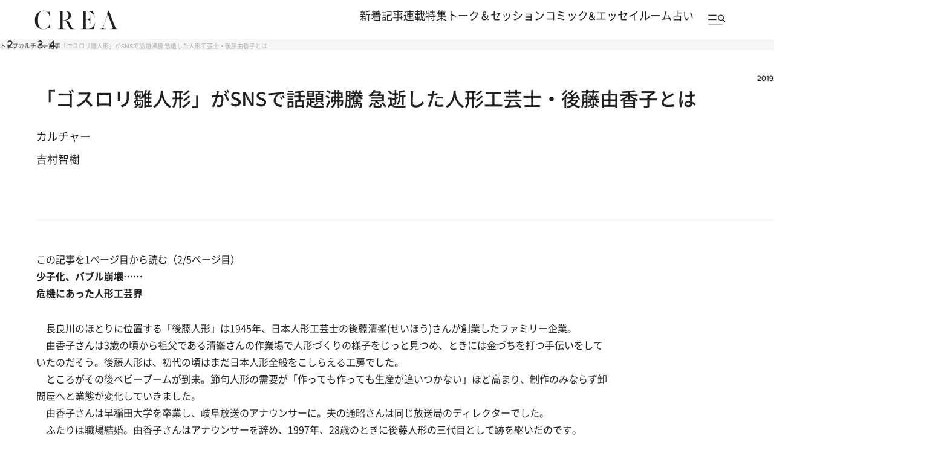

--- FILE ---
content_type: text/html; charset=utf-8
request_url: https://www.google.com/recaptcha/api2/aframe
body_size: 182
content:
<!DOCTYPE HTML><html><head><meta http-equiv="content-type" content="text/html; charset=UTF-8"></head><body><script nonce="ljrjS7KYr1vLli5_e-tVGA">/** Anti-fraud and anti-abuse applications only. See google.com/recaptcha */ try{var clients={'sodar':'https://pagead2.googlesyndication.com/pagead/sodar?'};window.addEventListener("message",function(a){try{if(a.source===window.parent){var b=JSON.parse(a.data);var c=clients[b['id']];if(c){var d=document.createElement('img');d.src=c+b['params']+'&rc='+(localStorage.getItem("rc::a")?sessionStorage.getItem("rc::b"):"");window.document.body.appendChild(d);sessionStorage.setItem("rc::e",parseInt(sessionStorage.getItem("rc::e")||0)+1);localStorage.setItem("rc::h",'1769000533112');}}}catch(b){}});window.parent.postMessage("_grecaptcha_ready", "*");}catch(b){}</script></body></html>

--- FILE ---
content_type: text/css; charset=utf-8
request_url: https://crea.ismcdn.jp/resources/crea/v1/pc/css/layout/header.css?rd=202511251730
body_size: 2672
content:
@charset "utf-8";
/* ############################################################################################################################
#    2025 リニューアル
#    v1 Headerファイル
############################################################################################################################ */
/* =======================================
  Header
======================================= */
.header {
  --header-width: 1254px;
  --header-black: #212121;

  --z-index-first: 1001;
  --z-index-second: 1000;
  --z-index-third: 999;
  --z-index-fourth: 998;

  // width: 100%;
  // background: #fff;
  width: auto;
  max-width: 100vw;
  position: relative;
}

.header__main {
  //margin-bottom: -18px;
  padding: 20px 56px 0;
  position: relative;
  z-index: var(--z-index-fourth);
  position: fixed;
  top: 0;
  width: 100%;

  .header__logo {
   width: 384px;
  }
}

.header__main-inner {
  display: grid;
  grid-template-columns: repeat(2, auto);
  justify-content: space-between;
  //width: var(--header-width);
  margin-inline: auto;
  width: var(--header-width);
}

.header__fixed {
  width: 100%;
  padding: 12px 56px 12px;
  background: rgb(255, 255, 255, .8);
  backdrop-filter: blur(20px);
  transition: translate .3s ease;

  .header__logo {
    width: 140px;
    height: 32px;
  }
}

.media-top .header__fixed {
  position: fixed;
  top: 0;
  left: 0;
  z-index: var(--z-index-third);
  translate: 0 -100%;

  .is-passed & {
    translate: 0;
  }
}

/* トップページ以外の body でヘッダーメニューが開いているとき */
body:not(#temp-01-top):has(.header__menu.is-open) {
  padding-top: 65px; /* ヘッダーの高さ */
}

.header:not(.media-top) {
  background: rgb(255, 255, 255, .8);
  backdrop-filter: blur(20px);
  position: sticky;
  top: 0;
  left: 0;
  z-index: var(--z-index-third);

  .header__menu {
    height: 100vh;
  }

  &:has(.header__menu.is-open) {
    position: fixed;
    backdrop-filter: none;
  }

  .header__fixed {
    background-color: transparent;
    backdrop-filter: none;
  }
}

.header__fixed-inner {
  display: grid;
  grid-template-columns: repeat(2, auto);
  justify-content: space-between;
  align-items: center;
  //width: var(--header-width);
  margin-inline: auto;
}

/* =======================================
  Nav
======================================= */
.header__nav {
  display: flex;
  align-items: flex-start;
}

.header__nav-links {
  display: inline-flex;
  flex-wrap: wrap;
  gap: 8px 32px;
  justify-content: flex-end;

  > li > a {
    font-size: 14px;
    font-size: 1.4rem;
  }
}

.header__nav-special-links {
  display: flex;
  column-gap: 24px;
  align-items: center;
  margin-top: 5px;
  margin-left: 32px;
}

.header__nav-search {
  width: 77px;
  height: 41px;
  background: transparent;
  border: none;
  cursor: pointer;
}

.header__main {
  .header__nav-links {
   width: 350px;
  }

  .header__nav-search {
    margin-top: -5px;
    margin-left: 8px;
  }
}

.header__fixed {
  .header__nav {
    align-items: center;
  }

  .header__nav-search {
    margin-left: 16px;
  }
}

.header__menu-icon {
  pointer-events: none;
}


/* =======================================
  Humberger Menu
======================================= */
.header__menu {
  --header-menu-margin: 56px;
  --header-menu-content-width: calc(var(--header-width) + var(--header-menu-margin));

  display: none;
  width: 100vw;
  height: 100%;
  background: rgb(255, 255, 255, .8);
  backdrop-filter: blur(40px);
  overflow-y: auto;
  /*overflow-x: hidden;*/
  position: fixed;
  z-index: var(--z-index-second);
  left: 0;
  top: 0;
}

/* Content */
.header__menu-content {
  opacity: 0;
  visibility: hidden;
  translate: 100% 0;
  transition: opacity .2s ease-in-out, visibility .2s ease-in-out;

  /* Open */
  .is-open & {
    opacity: 1;
    visibility: visible;
    translate: 0 0;
  }
}

.header__menu-content-inner {
  display: grid;
  grid-template-columns: repeat(2, auto);
  grid-template-rows: repeat(2, auto);
  grid-template-areas: 
    "head head"
    "nav side"
  ;
  width: var(--header-menu-content-width);
  height: 100%;
  margin-inline: auto;
  padding-inline: var(--header-menu-margin);
  position: relative;
  z-index: 2;
}

/* Head */
.header__menu-head {
  grid-area: head;
  width: 100%;
  display: grid;
  grid-template-columns: repeat(2, auto);
  justify-content: space-between;
  align-items: center;
  padding-block: 20px;
  position: sticky;
  top: 0;
  left: 0;
  z-index: var(--z-index-first);
  max-width: calc(100vw - 112px);
}

.header__menu-close {
  display: block;
  width: 33px;
  height: 20px;
  margin-bottom: 30px;
  margin-inline: auto 28px;
  border: none;
  background: transparent;
  cursor: pointer;
  position: relative;

  /* ☓アイコン */
  &::before,
  &::after {
    content: "";
    display: block;
    width: 36px;
    height: 3px;
    background: var(--color-black);
    border-radius: 100px;
    position: absolute;
    top: 50%;
    left: 50%;
    translate: -50%;
  }

  &::before {
    rotate: 30deg;
  }

  &::after {
    rotate: -30deg;
  }
}

/* Nav */
.header__menu-navs {
  grid-area: nav;
  margin-top: 56px;
  padding-bottom: 32px;
}

.header__menu-nav {
  display: grid;
  grid-template-columns: repeat(4, 170px);
  grid-template-rows: repeat(2, auto);
  gap: 48px;
  grid-template-areas:
    "article series features side-nav"
    "talk comic fortune .";
}

.header__menu-nav-item {
  height: fit-content;

  /* 記事 */
  &:nth-of-type(1) {
    grid-area: article;
  }

  /* 連載 */
  &:nth-of-type(2) {
    grid-area: series;
  }

  /* 特集 */
  &:nth-of-type(3) {
    grid-area: features;
  }

  /* トーク&セッション */
  &:nth-of-type(4) {
    grid-area: talk;
  }

  /* コミック&エッセイルーム */
  &:nth-of-type(5) {
    grid-area: comic;
  }

  /* 占い */
  &:nth-of-type(6) {
    grid-area: fortune;
  }
}

.header__menu-nav-side {
  display: flex;
  flex-direction: column;
  gap: 48px;
  grid-area: side-nav;
}

.header__menu-nav-heading {
  font-size: 14px;
  font-size: 1.4rem;
  font-weight: 500;
  color: var(--header-black);
}

.header__menu-nav-links {
  display: grid;
  row-gap: 12px;
  margin-top: 24px;
}

.header__menu-nav-links > li > a {
  display: block;
  width: fit-content;
  color: #6d6d6d;
  font-size: 12px;
  font-size: 1.2rem;
}

.header__menu-nav-links--other {
  margin-top: 32px;
}

/* Side */
.header__menu-side {
  grid-area: side;
  width: 400px;
  margin-top: 56px;
  margin-inline: 86px calc(var(--header-menu-margin) * -1);
  padding-bottom: 32px;
}

/* Search form */
.header__menu-form {
  width: 320px;
  margin-inline: auto;
  position: relative;
}

.header__menu-input {
  width: 100%;
  padding: 16px 12px;
  font-size: 16px;
  font-size: 1.6rem;
  color: var(--color-gray2);
  background: transparent;
  border: none;
  border-bottom: 1px solid var(--header-black);

  &::placeholder {
    color: var(--color-gray2);
    opacity: 1;
  }

  &::-webkit-input-placeholder {
    color: var(--color-gray2);
    opacity: 1;
  }
}

.header__menu-submit {
  width: 24px;
  height: 24px;
  padding: 0;
  font-size: 0;
  background: url(/common/crea/images/v1/icon/search_black.png) no-repeat center / 16px 16px;
  border: none;
  position: absolute;
  right: 0;
  top: 50%;
  translate: 0 -50%;
}

/* Latest Issue */
.header__menu-latest-issue {
  margin-top: 48px;
}

.header__menu-latest-media {
  display: grid;
  grid-template-rows: repeat(3, auto);
  row-gap: 16px;
  padding: 40px;
  background: #DDE9EE;
}

.header__menu-latest-heading {
  display: grid;
  grid-template-columns: repeat(3, auto);
  align-items: center;
  column-gap: 8px;
  width: fit-content;
  margin-inline: auto;
  font-size: 12px;
  font-size: 1.2rem;
  font-weight: 500;

  /* 記号 */
  &::before,
  &::after {
    content: "";
    display: block;
    width: 14px;
    height: 1px;
    background: var(--header-black);
  }

  &::before {
    rotate: 60deg;
  }

  &::after {
    rotate: -60deg;
  }
}

.header__menu-latest-link {
  > img {
    width: 100%;
    height: auto;
  }
}

.header__menu-latest-text {
  font-size: 14px;
  font-size: 1.4rem;
  font-weight: 500;
  text-align: center;

  > span {
    display: block;
  }
}

.header__menu-latest-sub-link {
  display: flex;
  justify-content: center;
  align-items: center;
  column-gap: 8px;
  width: fit-content;
  margin-top: 24px; 
  margin-inline: auto;
  font-size: 14px;
  font-size: 1.4rem;
  font-weight: 500;

  /* 記号 */
  &::after {
    content: "";
    display: block;
    width: 6px;
    height: 6px;
    border-top: 1px solid var(--header-black);
    border-right: 1px solid var(--header-black);
    rotate: 45deg;
  }
}

/* Special Link */
.header__menu-spacial-link {
  display: flex;
  flex-direction: column;
  align-items: center;
  margin-top: 48px;

  > li + li {
    margin-top: 32px;
  }

  >li:last-of-type {
    margin-top: 16px;
  }
}

/* SNS */
.header__menu-sns {
  width: 330px;
  margin-top: 40px;
  margin-inline: auto;
}

.header__menu-sns-heading {
  margin-bottom: 6px;
  color: var(--header-black);
  font-family: var(--font-josefin-sans);
  font-size: 14px;
  font-weight: 500;
  text-align: center;
  text-transform: uppercase;
  letter-spacing: .04em;
  line-height: 1;
}

.header__menu-sns-list {
  display: flex;
  column-gap: 8px;
}

.header__menu-sns-item {
  > a {
    display: grid;
    place-items: center;
    width: 40px;
    height: 40px;

    > img {
      width: var(--width);
      height: var(--height);
    }
  }
}

/* Mailmag */
.header__menu-mailmag {
  // grid-column: 1 / 3;
  // grid-row: 3 / 4;
  min-width: var(--content-width);
  padding-block: 40px;
  background: #efe7e4;
}

.header__menu-mailmag-inner {
  display: grid;
  grid-template-columns: repeat(2, auto);
  grid-template-rows: repeat(2, auto);
  grid-template-areas: 
    "mailmag-title mailmag-link"
    "mailmag-text mailmag-special-link"
  ;
  width: var(--header-menu-content-width);
  margin-inline: auto;
  padding-inline: var(--header-menu-margin);
  justify-content: space-between;
  width: var(--content-width);
}

.header__menu-mailmag-title {
  grid-area: mailmag-title;
  font-size: 24px;
  font-size: 2.4rem;
  font-family: var(--font-figtree);
  font-weight: 600;
  letter-spacing: .04em;
  line-height: 1;
}

.header__menu-mailmag-text {
  grid-area: mailmag-text;
  margin-top: 10px;
  font-size: 14px;
  font-size: 1.4rem;
}

.header__menu-mailmag-link {
  grid-area: mailmag-link;
  display: block;
  width: fit-content;
  min-width: 228px;
  margin-inline: auto;
  padding: 10px 17px;
  border: 1px solid var(--header-black);
  border-radius: 50vh;
  font-size: 14px;
  font-size: 1.4rem;
  font-weight: 500;
  text-align: center;
}

.header__menu-mailmag-special-link {
  grid-area: mailmag-special-link;
  display: flex;
  justify-content: center;
  align-items: center;
  column-gap: 8px;
  width: fit-content;
  margin-top: 24px;
  margin-inline: auto;
  font-size: 14px;
  font-size: 1.4rem;
  font-weight: 500;

  /* 記号 */
  &::after {
    content: "";
    display: block;
    width: 6px;
    height: 6px;
    border-top: 1px solid var(--header-black);
    border-right: 1px solid var(--header-black);
    rotate: 45deg;
  }
}

@media screen and (max-width: 1365px) {
  .header__main {
    .header__logo {
      width: auto;
    }

    .header__main-inner {
      width: auto;
    }
  }
}
@media screen and (max-width: 980px) {
  .header__main-inner {
    grid-template-columns: 1fr 1fr;
  }

  .header__main {
    padding: 20px 16px 0;

    .header__nav-links {
      width: 200px;
      gap: 3px 10px;
      > li > a {
        font-size: 13px;
        font-size: 1.3rem;
      }
    }
  }
}

@media screen and (max-width: 780px) {
  .header__main {
    padding: 20px 16px 0;
    .header__logo {
     width: auto;
      img {width:100%;}
    }

    .header__nav {
      display: flex;
      align-items: center;
      justify-content: flex-end;
    }

    .header__nav-links {
      display: none;
    }
  }

  .header__nav-links {
    > li > a {
      font-size: 12px;
      font-size: 1.2rem;
    }
  }

  .header__fixed {
      padding: 12px 16px 12px;
  }
}


--- FILE ---
content_type: application/javascript
request_url: https://crea.bunshun.jp/op/analytics.js?domain=bunshun.jp
body_size: -95
content:
var ISMLIB=ISMLIB||{};ISMLIB.ismuc='6d470c80-0de2-4071-af7e-f19d2413c788'


--- FILE ---
content_type: application/javascript; charset=utf-8
request_url: https://fundingchoicesmessages.google.com/f/AGSKWxWXHCAilhqKfb1Fuf6DqmziGUKQrtXi2B4tJP3z2E14YwlrvRA1OB7XKhnlmX-dm3-GKk4TWrl2RlbVd0u2NjaTOs6Sxx17EGj9nCwkLsjLK-DiJXk3T4EVGiVIx9l9w7GrBER8qztdPSPBKfZXaOggE6QtB3AvtXOVuX91adCkvXgKiAnc01_thC3f/_/show_ads__Spot-Ad_/ad-local./rightrailgoogleads._ad_position_
body_size: -1293
content:
window['862bd292-c416-4108-bb99-fd4f33ed9ae2'] = true;

--- FILE ---
content_type: image/svg+xml
request_url: https://crea.ismcdn.jp/common/crea/images/v1_1/icon/ico_facebook.svg
body_size: 238
content:
<svg width="32" height="33" viewBox="0 0 32 33" fill="none" xmlns="http://www.w3.org/2000/svg">
<path d="M30.9331 5.00933V28.476C30.9331 29.4093 30.5997 30.1427 29.9997 30.7427C29.3331 31.4093 28.5997 31.676 27.7331 31.676H22.0664V19.876H26.0664L26.6664 15.3427H22.0664V12.476C22.0664 11.8093 22.1997 11.276 22.4664 10.876C22.7997 10.476 23.3997 10.276 24.2664 10.276H26.6664V6.27599C25.7331 6.14266 24.5331 6.07599 23.1997 6.07599C21.3997 6.07599 19.9997 6.60933 18.9331 7.67599C17.8664 8.74266 17.3997 10.1427 17.3997 12.0093V15.3427H13.3331V19.876H17.3997V31.676H4.26641C3.33307 31.676 2.59974 31.4093 1.99974 30.7427C1.33307 30.1427 1.06641 29.4093 1.06641 28.476V5.00933C1.06641 4.14266 1.33307 3.40933 1.99974 2.74266C2.59974 2.14266 3.33307 1.80933 4.26641 1.80933H27.7331C28.5997 1.80933 29.3331 2.14266 29.9997 2.74266C30.5997 3.40933 30.9331 4.14266 30.9331 5.00933Z" fill="black"/>
</svg>
